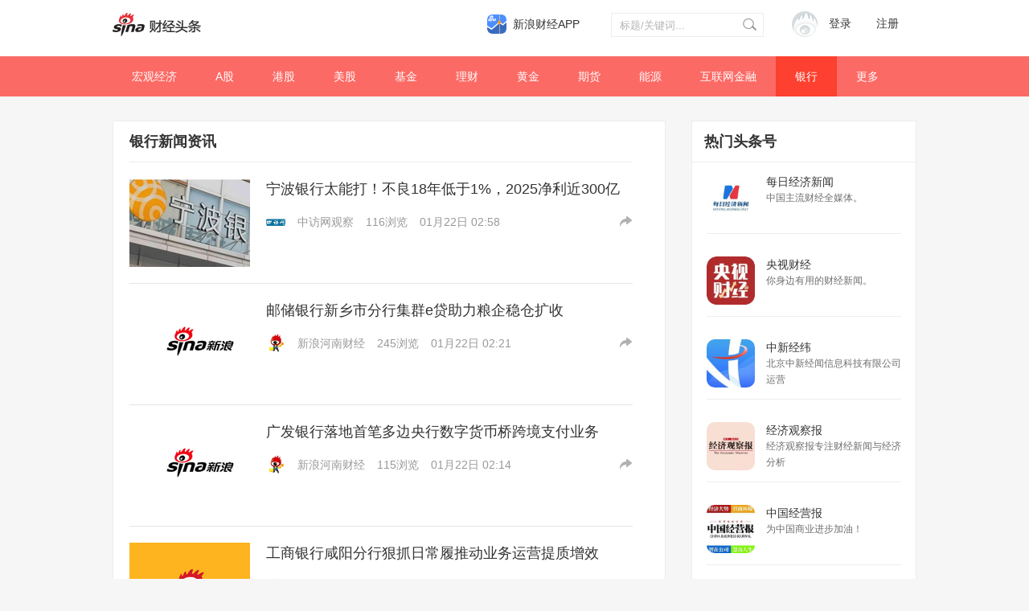

--- FILE ---
content_type: text/html; charset=UTF-8
request_url: https://t.cj.sina.com.cn/k/article/column_article/10
body_size: 26491
content:

<!DOCTYPE html>
<html>
<head>
    <meta charset="UTF-8">
    
<title>银行最新新闻资讯_财经头条_新浪财经</title>
<meta content="always" name="referrer">
<meta name="keywords" content="财经头条,财经新闻,投资价值" />
<meta name="description" content="新浪财经头条为您提供银行最新新闻资讯,银行领域热门头条号,第一时间了解银行最新消息。" />

    
    <meta name="description" content="财经头条-为您发掘海量信息中的投资价值">
    
    
<link rel="stylesheet" type="text/css" href="//i.sso.sina.com.cn/css/userpanel/v1/top_account_v2.css">
<link rel="stylesheet" type="text/css" href="//n.sinaimg.cn/finance/pc/cj/kandian/css/column.app.part1.css?v=11.45">

    
<script>
    var baseUrl = "//t.cj.sina.com.cn/k/api"
    var baseHost = "t.cj.sina.com.cn";
</script>

</head>
<body>

<!-- 通栏 start -->
<script type="text/javascript">
    var SINA_TEXT_PAGE_INFO = {
        entry: 'account',
        channel: 'cj',
        newsid: 'comos-fxsqxxu4646541',
        encoding: 'utf-8',
        // 是否隐藏评论入口
        hideComment: false,
        // 是否隐藏评论列表(0,1)
        hideCommentList: 0,
        // 微博分享后面的@用户uid
        uid: '5902314049', //财经
        // 文章docid，用来检测是否已收藏
        docID: 'http://doc.sina.cn/?id=comos:fxsqxxu4646541',
        pagepubtime: '2016-05-30',
        difDay: 180,
        ADIDs: ["PublicRelation1", "PublicRelation2", "PublicRelation3", "PublicRelation4", "PublicRelation5", "PublicRelation6", "PublicRelation7", "PublicRelation8", "PublicRelation9", "PublicRelation10", "PublicRelation11", "PublicRelation12", "PublicRelation14", "PublicRelation16"],
        // 底部微博推荐，如果没有，不填即可
        weiboGroupID: 35
    };
    var sort_id='10';
</script>


<!--header start -->
<div class="m-header-part-w">
    <div class="m-header-part clearfix">
        <a class="m-logo" href="//t.cj.sina.com.cn" title="财经头条" alt="财经头条"></a>
        <!-- 登陆&注册 -->
        <div class="m-login">
            <div id="SI_User" class="TAP14">
                <div class="ac-rgst">
                    <a href="//login.sina.com.cn/signup/signup?entry=news" class="msg-link" target="_blank">注册</a>
                </div>
                <div class="ac-login">
                    <div class="ac-login-cnt">
                        <a href="#" class="">
                        <span class="thumb">
                        <img src="//i.sso.sina.com.cn/images/login/thumb_default.png">
                    </span>
                            <span class="log-links">登录</span>
                        </a>
                    </div>
                </div>
            </div>
        </div>
        <!-- 登陆&注册 end-->
        <!-- search start-->
        <div class="m-search">
            <form class="m-search-clomn" action="//t.cj.sina.com.cn/article/search" method="post">
                <select size="1" name="type" id="searchType">
                    <option value="news">新闻</option>
                    <option value="author">头条号</option>
                </select>
                <div class="search-trigger">
                    <input type="text" name="keywords" value="" class="search-ipt" placeholder="标题/关键词...">
                    <input type="submit" class="btn-search">
                </div>
            </form>
        </div>
        <!-- search end-->
        <a class="hdlink3" href="https://finance.sina.com.cn/mobile/comfinanceweb.shtml" suda-uatrack="key=index_finapp&amp;value=up" data-sudaclick="sf_cjapp_nav_p" target="_blank">新浪财经APP</a>
    </div>
</div>
<!--header end -->

<!--nav start -->
<div class="m-nav-part-w">
    <div class="m-nav-part">
        <ul>
                        <li class="m-nav-box  "><a class="u-nav-item" href="//t.cj.sina.com.cn/k/article/column_article/2">宏观经济</a></li>
                        <li class="m-nav-box  "><a class="u-nav-item" href="//t.cj.sina.com.cn/k/article/column_article/3">A股</a></li>
                        <li class="m-nav-box  "><a class="u-nav-item" href="//t.cj.sina.com.cn/k/article/column_article/4">港股</a></li>
                        <li class="m-nav-box  "><a class="u-nav-item" href="//t.cj.sina.com.cn/k/article/column_article/5">美股</a></li>
                        <li class="m-nav-box  "><a class="u-nav-item" href="//t.cj.sina.com.cn/k/article/column_article/6">基金</a></li>
                        <li class="m-nav-box  "><a class="u-nav-item" href="//t.cj.sina.com.cn/k/article/column_article/11">理财</a></li>
                        <li class="m-nav-box  "><a class="u-nav-item" href="//t.cj.sina.com.cn/k/article/column_article/9">黄金</a></li>
                        <li class="m-nav-box  "><a class="u-nav-item" href="//t.cj.sina.com.cn/k/article/column_article/7">期货</a></li>
                        <li class="m-nav-box  "><a class="u-nav-item" href="//t.cj.sina.com.cn/k/article/column_article/12">能源</a></li>
                        <li class="m-nav-box  "><a class="u-nav-item" href="//t.cj.sina.com.cn/k/article/column_article/13">互联网金融</a></li>
                        <li class="m-nav-box  on"><a class="u-nav-item" href="//t.cj.sina.com.cn/k/article/column_article/10">银行</a></li>
                        <li class="m-nav-box m-nav-others-item">
                <a class="u-nav-item" href="javascript:;">更多</a>
                <div id="more_nav" class="m-nav-others">
                                        <div class="m-nav-others-row">
                                                <a href="//t.cj.sina.com.cn/k/article/column_article/14">房地产</a>
                                                <a href="//t.cj.sina.com.cn/k/article/column_article/8">外汇</a>
                                                <a href="//t.cj.sina.com.cn/k/article/column_article/15">管理</a>
                                                <a href="//t.cj.sina.com.cn/k/article/column_article/16">消费</a>
                                                <a href="//t.cj.sina.com.cn/k/article/column_article/18">科技</a>
                                                <a href="//t.cj.sina.com.cn/k/article/column_article/19">互联网</a>
                                                <a href="//t.cj.sina.com.cn/k/article/column_article/21">手机</a>
                                            </div>
                                        <div class="m-nav-others-row">
                                                <a href="//t.cj.sina.com.cn/k/article/column_article/27">保险</a>
                                                <a href="//t.cj.sina.com.cn/k/article/column_article/22">数码</a>
                                                <a href="//t.cj.sina.com.cn/k/article/column_article/23">科普</a>
                                                <a href="//t.cj.sina.com.cn/k/article/column_article/24">创业</a>
                                                <a href="//t.cj.sina.com.cn/k/article/column_article/26">新三板</a>
                                                <a href="//t.cj.sina.com.cn/k/article/column_article/29">其他</a>
                                            </div>
                    
                </div>
            </li>
        </ul>
    </div>
</div>
<!--nav end -->
<div class="columnbg">
    <!--seo优化部分 start-->
    <div style="display: none;">
        <ul>
                        <li><a href="//cj.sina.com.cn/articles/view/6881143839/19a25ec1f00101kvp4?finpagefr=p_103" target="_blank">宁波银行太能打！不良18年低于1%，2025净利近300亿</a></li>
                        <li><a href="//cj.sina.com.cn/articles/view/1641145823/61d1e5df001016zqg?finpagefr=p_103" target="_blank">邮储银行新乡市分行集群e贷助力粮企稳仓扩收</a></li>
                        <li><a href="//cj.sina.com.cn/articles/view/1641145823/61d1e5df001016zqc?finpagefr=p_103" target="_blank">广发银行落地首笔多边央行数字货币桥跨境支付业务</a></li>
                        <li><a href="//cj.sina.com.cn/articles/view/3281998402/c39f52420010237g2?finpagefr=p_103" target="_blank">工商银行咸阳分行狠抓日常履推动业务运营提质增效</a></li>
                        <li><a href="//cj.sina.com.cn/articles/view/8011184054/1dd80f7b600101ef4a?finpagefr=p_103" target="_blank">银行业现“冰火两重天”：一边减资瘦身，一边增资扩容</a></li>
                        <li><a href="//cj.sina.com.cn/articles/view/3281998402/c39f52420010237g0?finpagefr=p_103" target="_blank">工商银行咸阳分行精密织网筑牢公司金融领域风险防线</a></li>
                        <li><a href="//cj.sina.com.cn/articles/view/6509878042/18404db1a00101kvkg?finpagefr=p_103" target="_blank">光大银行多措并举加大个人消费信贷投放，助力提振消费</a></li>
                        <li><a href="//cj.sina.com.cn/articles/view/6492826440/18300ab4800101iz9y?finpagefr=p_103" target="_blank">湖北消费金融股份公司增资至23.1亿，增幅约70%</a></li>
                        <li><a href="//cj.sina.com.cn/articles/view/6509878042/18404db1a00101kvka?finpagefr=p_103" target="_blank">中国光大银行已为小微协调机制“推荐清单”内企业授信超1400亿元</a></li>
                        <li><a href="//cj.sina.com.cn/articles/view/1677580977/63fddab100101n494?finpagefr=p_103" target="_blank">年化36%高息、捆绑会员费、暴力催收，桔子数科助贷合规何在？</a></li>
                        <li><a href="//cj.sina.com.cn/articles/view/3302243581/c4d43cfd001017gci?finpagefr=p_103" target="_blank">王牌部门换帅：招行银行打响保卫战​</a></li>
                        <li><a href="//cj.sina.com.cn/articles/view/5191193437/1356b535d00101i7fa?finpagefr=p_103" target="_blank">为什么企业开承兑汇票老被卡额度？真相就这3点！</a></li>
                        <li><a href="//cj.sina.com.cn/articles/view/6633770190/18b674cce00101gs3g?finpagefr=p_103" target="_blank">营收净利双增长8%，上市城商行首家“王炸”成绩单</a></li>
                        <li><a href="//cj.sina.com.cn/articles/view/5289488345/13b472fd9001018bq0?finpagefr=p_103" target="_blank">数字科技赋能供应链金融 天星数科助力中小微企业攻克融资难题</a></li>
                        <li><a href="//cj.sina.com.cn/articles/view/6213020380/172532adc00101nf4w?finpagefr=p_103" target="_blank">五洲小贷减资1.2亿元：旗下3个贷款app 牵出两家小贷公司30个产品</a></li>
                        <li><a href="//cj.sina.com.cn/articles/view/7491124982/1be817ef600101cwti?finpagefr=p_103" target="_blank">邮储银行选举芦苇为执行董事</a></li>
                        <li><a href="//cj.sina.com.cn/articles/view/1655754620/62b0cf7c00101i2s2?finpagefr=p_103" target="_blank">六大行董事长薪酬在90万元级别，“宇宙行”董事长薪酬最低</a></li>
                        <li><a href="//cj.sina.com.cn/articles/view/2116828502/7e2c3d5600101axx0?finpagefr=p_103" target="_blank">47岁梁衍波即将执掌帅印，“五千亿级”青岛农商银行要翻盘?</a></li>
                        <li><a href="//cj.sina.com.cn/articles/view/6380817686/17c538d1600101ej70?finpagefr=p_103" target="_blank">头部城商行迎新任掌舵人，近5万亿资产规模增长背后几大“暗礁”待解</a></li>
                        <li><a href="//cj.sina.com.cn/articles/view/7072825535/1a592c0bf00101b2y2?finpagefr=p_103" target="_blank">赋能教育公平，践行金融责任，个人留学贷款业务的创新实践</a></li>
                    </ul>
    </div>

    <!--seo优化部分 end -->
    <!-- 主体部分 start-->
    <div class="xb-wrap clearfix">
        <div class="xb-article-wrap">
            <!-- 面包屑 -->

            <!-- 面包屑 end-->
            <h1 class="u-article-title">银行新闻资讯</h1>
            <!-- 作者历史文章 start -->
            <div class="xb-article clearfix" id="xb-article"></div>
            <div class="xb-art-loading"></div>

            <!-- 作者历史文章 end -->
            <!-- 分页 -->
            <div class="pages-demo" id="pages-demo"></div>
            <!-- 分页end -->
        </div>
        <!-- 热门头条号 start -->
        <div class="xb-hot-column" id="xb-hot-column">
            <h2 class="u-article-title">热门头条号</h2>

            <ul class="m-hot-blk">
                                <li class="clearfix">
                    <a class="m-hot-box1" href="//t.cj.sina.com.cn/k/article/author_article/1649173367" target="_blank"><img src="//n.sinaimg.cn/sinakd10200/360/w180h180/20221208/c269-c27476032cb2d1797dbd97426d0a985b.jpg"></a>
                    <div class="m-hot-box2">
                        <h3 class="m-hot-title"><a href="//t.cj.sina.com.cn/k/article/author_article/1649173367" target="_blank">每日经济新闻</a></h3>
                        <p class="m-hot-des"><a href="//t.cj.sina.com.cn/k/article/author_article/1649173367" target="_blank">中国主流财经全媒体。</a></p>
                    </div>
                </li>
                                <li class="clearfix">
                    <a class="m-hot-box1" href="//t.cj.sina.com.cn/k/article/author_article/2258727970" target="_blank"><img src="//n.sinaimg.cn/sinakd10200/360/w180h180/20221208/4b40-6471b80223bde013357a74f206a8d541.jpg"></a>
                    <div class="m-hot-box2">
                        <h3 class="m-hot-title"><a href="//t.cj.sina.com.cn/k/article/author_article/2258727970" target="_blank">央视财经</a></h3>
                        <p class="m-hot-des"><a href="//t.cj.sina.com.cn/k/article/author_article/2258727970" target="_blank">你身边有用的财经新闻。</a></p>
                    </div>
                </li>
                                <li class="clearfix">
                    <a class="m-hot-box1" href="//t.cj.sina.com.cn/k/article/author_article/5993531560" target="_blank"><img src="//n.sinaimg.cn/sinakd10200/360/w180h180/20221208/0e2e-53ef1eb86b680bc2b3e442aeb8fcf502.jpg"></a>
                    <div class="m-hot-box2">
                        <h3 class="m-hot-title"><a href="//t.cj.sina.com.cn/k/article/author_article/5993531560" target="_blank">中新经纬</a></h3>
                        <p class="m-hot-des"><a href="//t.cj.sina.com.cn/k/article/author_article/5993531560" target="_blank">北京中新经闻信息科技有限公司运营</a></p>
                    </div>
                </li>
                                <li class="clearfix">
                    <a class="m-hot-box1" href="//t.cj.sina.com.cn/k/article/author_article/1641561812" target="_blank"><img src="//n.sinaimg.cn/sinakd10200/360/w180h180/20221208/aa0f-29e1016f275957e2cf5713916ba4263d.jpg"></a>
                    <div class="m-hot-box2">
                        <h3 class="m-hot-title"><a href="//t.cj.sina.com.cn/k/article/author_article/1641561812" target="_blank">经济观察报</a></h3>
                        <p class="m-hot-des"><a href="//t.cj.sina.com.cn/k/article/author_article/1641561812" target="_blank">经济观察报专注财经新闻与经济分析</a></p>
                    </div>
                </li>
                                <li class="clearfix">
                    <a class="m-hot-box1" href="//t.cj.sina.com.cn/k/article/author_article/1650111241" target="_blank"><img src="//n.sinaimg.cn/sinakd10200/360/w180h180/20221208/deea-812e1d747e18dfe8579d01eabaaa78d2.jpg"></a>
                    <div class="m-hot-box2">
                        <h3 class="m-hot-title"><a href="//t.cj.sina.com.cn/k/article/author_article/1650111241" target="_blank">中国经营报</a></h3>
                        <p class="m-hot-des"><a href="//t.cj.sina.com.cn/k/article/author_article/1650111241" target="_blank">为中国商业进步加油！</a></p>
                    </div>
                </li>
                                <li class="clearfix">
                    <a class="m-hot-box1" href="//t.cj.sina.com.cn/k/article/author_article/6219520342" target="_blank"><img src="//n.sinaimg.cn/sinakd10202/360/w180h180/20201208/8c2b-keyancw9500850.jpg"></a>
                    <div class="m-hot-box2">
                        <h3 class="m-hot-title"><a href="//t.cj.sina.com.cn/k/article/author_article/6219520342" target="_blank">AI财经</a></h3>
                        <p class="m-hot-des"><a href="//t.cj.sina.com.cn/k/article/author_article/6219520342" target="_blank">来自《财经天下》周刊的商业报道</a></p>
                    </div>
                </li>
                                <li class="clearfix">
                    <a class="m-hot-box1" href="//t.cj.sina.com.cn/k/article/author_article/2366004917" target="_blank"><img src="//n.sinaimg.cn/sinacn/w2048h2048/20171211/0ed2-fypnsip6808627.jpg"></a>
                    <div class="m-hot-box2">
                        <h3 class="m-hot-title"><a href="//t.cj.sina.com.cn/k/article/author_article/2366004917" target="_blank">直面传媒</a></h3>
                        <p class="m-hot-des"><a href="//t.cj.sina.com.cn/k/article/author_article/2366004917" target="_blank">传递价值资讯，撰写独家企业与市场分析。</a></p>
                    </div>
                </li>
                                <li class="clearfix">
                    <a class="m-hot-box1" href="//t.cj.sina.com.cn/k/article/author_article/3182600947" target="_blank"><img src="//n.sinaimg.cn/sinakd10200/360/w180h180/20201208/9477-keyancw9294934.jpg"></a>
                    <div class="m-hot-box2">
                        <h3 class="m-hot-title"><a href="//t.cj.sina.com.cn/k/article/author_article/3182600947" target="_blank">面包财经</a></h3>
                        <p class="m-hot-des"><a href="//t.cj.sina.com.cn/k/article/author_article/3182600947" target="_blank">原创</a></p>
                    </div>
                </li>
                                <li class="clearfix">
                    <a class="m-hot-box1" href="//t.cj.sina.com.cn/k/article/author_article/5066034568" target="_blank"><img src="//n.sinaimg.cn/sinakd10200/360/w180h180/20201208/dbcd-keyancw9298520.jpg"></a>
                    <div class="m-hot-box2">
                        <h3 class="m-hot-title"><a href="//t.cj.sina.com.cn/k/article/author_article/5066034568" target="_blank">野马财经</a></h3>
                        <p class="m-hot-des"><a href="//t.cj.sina.com.cn/k/article/author_article/5066034568" target="_blank">专注于金融创新报道的新媒体</a></p>
                    </div>
                </li>
                                <li class="clearfix">
                    <a class="m-hot-box1" href="//t.cj.sina.com.cn/k/article/author_article/1030341137" target="_blank"><img src="//n.sinaimg.cn/sinakd10200/360/w180h180/20241130/7145-1530c1e63fa5d1009794d44944ab171f.jpg"></a>
                    <div class="m-hot-box2">
                        <h3 class="m-hot-title"><a href="//t.cj.sina.com.cn/k/article/author_article/1030341137" target="_blank">市值风云App</a></h3>
                        <p class="m-hot-des"><a href="//t.cj.sina.com.cn/k/article/author_article/1030341137" target="_blank">注册制炒股就用市值风云APP</a></p>
                    </div>
                </li>
                                <li class="clearfix">
                    <a class="m-hot-box1" href="//t.cj.sina.com.cn/k/article/author_article/5698919767" target="_blank"><img src="//n.sinaimg.cn/sinacn10203/360/w180h180/20191010/2d7d-ifrwayx3331612.jpg"></a>
                    <div class="m-hot-box2">
                        <h3 class="m-hot-title"><a href="//t.cj.sina.com.cn/k/article/author_article/5698919767" target="_blank">功夫财经</a></h3>
                        <p class="m-hot-des"><a href="//t.cj.sina.com.cn/k/article/author_article/5698919767" target="_blank">功夫财经，国民财商提升者。</a></p>
                    </div>
                </li>
                                <li class="clearfix">
                    <a class="m-hot-box1" href="//t.cj.sina.com.cn/k/article/author_article/1738421583" target="_blank"><img src="//n.sinaimg.cn/sinacn10208/360/w180h180/20191010/cf79-ifrwayx3685306.jpg"></a>
                    <div class="m-hot-box2">
                        <h3 class="m-hot-title"><a href="//t.cj.sina.com.cn/k/article/author_article/1738421583" target="_blank">杠杆游戏</a></h3>
                        <p class="m-hot-des"><a href="//t.cj.sina.com.cn/k/article/author_article/1738421583" target="_blank">用数据读懂经济中的杠杆和泡沫</a></p>
                    </div>
                </li>
                                <li class="clearfix">
                    <a class="m-hot-box1" href="//t.cj.sina.com.cn/k/article/author_article/3876353431" target="_blank"><img src="//n.sinaimg.cn/sinakd10200/360/w180h180/20201208/364c-keyancw9357506.jpg"></a>
                    <div class="m-hot-box2">
                        <h3 class="m-hot-title"><a href="//t.cj.sina.com.cn/k/article/author_article/3876353431" target="_blank">智谷趋势</a></h3>
                        <p class="m-hot-des"><a href="//t.cj.sina.com.cn/k/article/author_article/3876353431" target="_blank">智谷趋势是中国第一个对影响经济的高层政治行为进行系统观测与预测的机构，由来自杰出媒体、一流网络和著名</a></p>
                    </div>
                </li>
                                <li class="clearfix">
                    <a class="m-hot-box1" href="//t.cj.sina.com.cn/k/article/author_article/5597884738" target="_blank"><img src="//n.sinaimg.cn/sinakd10200/360/w180h180/20240925/4ee6-788a3ffe14e024c7e04c1376c4697fbd.jpg"></a>
                    <div class="m-hot-box2">
                        <h3 class="m-hot-title"><a href="//t.cj.sina.com.cn/k/article/author_article/5597884738" target="_blank">证券时报e公司</a></h3>
                        <p class="m-hot-des"><a href="//t.cj.sina.com.cn/k/article/author_article/5597884738" target="_blank">运营主体是深圳证券时报社有限公司</a></p>
                    </div>
                </li>
                                <li class="clearfix">
                    <a class="m-hot-box1" href="//t.cj.sina.com.cn/k/article/author_article/5115326071" target="_blank"><img src="//n.sinaimg.cn/sinacn10215/360/w180h180/20200226/6a7b-ipzreiw3431918.jpg"></a>
                    <div class="m-hot-box2">
                        <h3 class="m-hot-title"><a href="//t.cj.sina.com.cn/k/article/author_article/5115326071" target="_blank">格隆汇APP</a></h3>
                        <p class="m-hot-des"><a href="//t.cj.sina.com.cn/k/article/author_article/5115326071" target="_blank">中国领先的全球投资研究平台</a></p>
                    </div>
                </li>
                                <li class="clearfix">
                    <a class="m-hot-box1" href="//t.cj.sina.com.cn/k/article/author_article/5934051182" target="_blank"><img src="//n.sinaimg.cn/sinacn/w300h300/20171211/8715-fypnsip6641833.jpg"></a>
                    <div class="m-hot-box2">
                        <h3 class="m-hot-title"><a href="//t.cj.sina.com.cn/k/article/author_article/5934051182" target="_blank">一本财经</a></h3>
                        <p class="m-hot-des"><a href="//t.cj.sina.com.cn/k/article/author_article/5934051182" target="_blank">金融科技第一深度新媒体。专注金融科技领域调查、深度、原创、独家报道，以及商业案例解析。</a></p>
                    </div>
                </li>
                            </ul>
        </div>
        <!-- 热门头条号 end -->

    </div>
    <!-- 主体部分 end-->
    <div class="footer">
    <div class="footer-top clearfix">
        <a href="//t.cj.sina.com.cn/intro/about" target="_blank">关于头条</a><span class="xb-blank">|</span>
        <a href="//t.cj.sina.com.cn/intro/attend" target="_blank">如何入驻</a><span class="xb-blank">|</span>
        <a href="//t.cj.sina.com.cn/intro/article" target="_blank">发稿平台</a><span class="xb-blank">|</span>
        <a href="//t.cj.sina.com.cn/intro/award" target="_blank">奖励机制</a><span class="xb-blank">|</span>
        <a href="//corp.sina.com.cn/chn/copyright.html" target="_blank">版权声明</a>
    </div>
    <div class="footer-bottom">
        <a href="//t.cj.sina.com.cn/notice/detail/63" target="_blank">用户协议</a> |
        <a href="//t.cj.sina.com.cn/intro/about" target="_blank">帮助中心</a> © 1996-2019 SINA Corporation, All Rights Reserved
    </div>
</div>
</div>


<!--百度seo 开始-->
<script>
    (function(){
        var bp = document.createElement('script');
        var curProtocol = window.location.protocol.split(':')[0];
        if (curProtocol === 'https'){
            bp.src = 'https://zz.bdstatic.com/linksubmit/push.js';
        }
        else{
            bp.src = 'http://push.zhanzhang.baidu.com/push.js';
        }
        var s = document.getElementsByTagName("script")[0];
        s.parentNode.insertBefore(bp, s);
    })();
</script>
<!--百度seo 结束--><script src="//news.sina.com.cn/268/2015/0112/jquery.newest.js" charset="utf-8"></script>
<script src="//news.sina.com.cn/sso/user_panel_new_version.js" charset="utf-8"></script>
<script src="//tech.sina.com.cn/js/717/20140827/index2014/top.js"></script>
<script>
    __SinaTopBar__.user.init(document.getElementById('SI_User'), {
        entry: SINA_TEXT_PAGE_INFO.entry,
        login_success: function() {
            $("#sina15-top-bar-wrap-astro").removeClass('logout-nav');
        },
        logout_success: function() {
            $("#sina15-top-bar-wrap-astro").addClass('logout-nav');
        },
        getWeiboInfo: function(info) {}
    });
</script>
<script src="//n.sinaimg.cn/finance/pc/cj/kandian/js/share.js?v=11.81"></script>
<script src="//n.sinaimg.cn/finance/pc/cj/kandian/js/pages.js?v=11.81"></script>
<script src="//n.sinaimg.cn/finance/pc/cj/kandian/js/xb-column-lists.js?v=11.81"></script>

<!-- SUDA_CODE_START DAGGER --> 
<script type="text/javascript" src="//www.sinaimg.cn/unipro/pub/suda_s_v851c.js"></script>
<noScript> 
<div style='position:absolute;top:0;left:0;width:0;height:0;visibility:hidden'><img width=0 height=0 src='//beacon.sina.com.cn/a.gif?noScript' border='0' alt='' /></div> 
</noScript> 
<!-- SUDA_CODE_END DAGGER -->
</body>
</html>


--- FILE ---
content_type: text/css
request_url: https://n.sinaimg.cn/finance/pc/cj/kandian/css/column.app.part1.css?v=11.45
body_size: 8906
content:
*{padding:0;margin:0}ul,li{list-style:none}fieldset,img{border:0}body{background:#f6f6f6}body,button,input,select,textarea{font:12px/1.5 "Microsoft Yahei",\5FAE\8F6F\96C5\9ED1,"SimHei",tahoma,arial,"Hiragino Sans GB",\5b8b\4f53}input,select,textarea{font-size:100%}textarea{resize:none}table{border-collapse:collapse;border-spacing:0}button{cursor:pointer}em{font-style:normal}h1,h2,h3,h4,h5,h6{font-size:100%;font-weight:500}a{text-decoration:none}a:focus{outline:0}img,li{vertical-align:top}th{text-align:inherit}iframe{display:block}textarea:focus,input[type="text"]:focus,input[type="password"]:focus{border-color:rgba(242,145,73,0.8) !important;box-shadow:0 1px 1px rgba(0,0,0,0.075) inset,0 0 8px rgba(242,145,73,0.6);outline:0 none}a:hover,a:active,a:focus{text-decoration:none;-webkit-transition:color .3s ease;transition:color .3s ease}.clearfix{clear:both}.clearfix:after{content:"\0020";display:block;height:0;clear:both}.clearfix{zoom:1}.clearit{clear:both;height:0;font-size:0;overflow:hidden}.fn-text-overflow{overflow:hidden;text-overflow:ellipsis;white-space:nowrap}.fl{float:left}.fr{float:right}.m-header-part-w{margin:0 auto;width:100%;background:#fff}.m-header-part-w .m-header-part{margin:0 auto;width:1000px;padding-bottom:10px;height:60px}.m-header-part-w .m-logo{float:left;width:110px;height:60px;background:url('//n.sinaimg.cn/finance/pc/cj/kandian/img/index-pic01.png') no-repeat center center}.m-header-part-w .m-login{float:right;max-width:160px}.m-header-part-w .hdlink3{background-image:url(//n.sinaimg.cn/finance/pc/cj/kandian/img/index-pic15.png);background-image:-webkit-image-set(url(//n.sinaimg.cn/finance/pc/cj/kandian/img/index-pic15.png) 1x,url(//n.sinaimg.cn/finance/app2018/images/finance_logo2x.png) 2x);background-repeat:no-repeat;background-position:0 50%;background-size:24px 24px;cursor:pointer;display:inline;float:left;height:60px;line-height:60px;padding-left:32px;width:112px;margin-left:5px;float:right;color:#333;font-size:14px}#SI_User{margin-top:8px;width:auto !important}.m-search{position:relative;float:right;margin-right:30px}.search-trigger{float:left;margin:16px 0 0 10px;width:188px;height:28px;border:1px solid #ededed;overflow:hidden}.search-trigger .search-ipt{float:left;display:inline-block;margin:4px 0;width:117px;height:20px;padding:0 10px;background-color:#fff;color:#333;font-size:13px;border:0;outline:0}.search-trigger .search-ipt:-moz-placeholder{color:#b4b4b4;opacity:1}.search-trigger .search-ipt::-moz-placeholder{color:#b4b4b4;opacity:1}.search-trigger .search-ipt:-ms-input-placeholder{color:#b4b4b4;opacity:1}.search-trigger .search-ipt::-webkit-input-placeholder{color:#b4b4b4;opacity:1}.search-trigger .btn-search{float:right;display:inline-block;width:34px;height:26px;vertical-align:top;text-indent:-9999px;background:url('//n.sinaimg.cn/finance/pc/cj/kandian/img/index-pic02.png') no-repeat center center;border:0;outline:0}.search-trigger .search-ipt[type="text"]:focus{outline:0;border:0 none;box-shadow:none}.search-trigger .search-trigger-on{border:1px solid #5497ff}.search-trigger .search-trigger-on .btn-search{border-left:1px solid #5497ff}#searchType{display:none;float:left;margin-top:22px;border:0 none;width:70px}.selectView{display:none;position:absolute;width:80px;text-align:left;cursor:default}.selectView .ds_cont{background:#fff;height:18px;line-height:18px}.selectView .ds_title{float:left;padding-left:3px;font-size:14px;color:#333}.selectView .ds_button{float:right;width:14px;height:14px;margin:2px 2px 0 0;display:inline;background:url('//n.sinaimg.cn/finance/pc/cj/kandian/img/index-pic14.png') no-repeat center center}.selectView .ds_list{position:absolute;top:19px;left:0;background:#fff;width:100%}.selectView .ds_list p{line-height:16px;margin:1px;color:#000;padding-left:2px;background:#fff}.selectView .ds_list p.selected{background:#335ea8;color:#fff}.m-nav-part-w{margin:0 auto;width:100%;height:50px;line-height:50px;background:#fc6a65}.m-nav-part-w .m-nav-part{margin:0 auto;width:1000px}.m-nav-part-w .m-nav-part .m-nav-box{position:relative;zoom:1;float:left;font-size:14px;color:#fff}.m-nav-part-w .m-nav-part .m-nav-box .u-nav-item{display:block;padding:0 24px;color:#fff}.m-nav-part-w .m-nav-part .m-nav-box:hover{background:#fd402f}.m-nav-part-w .m-nav-part li.on{background:#fd402f}.m-nav-part-w .m-nav-part .m-nav-others{padding:0 30px;border:1px solid #e7e7e7;width:420px;box-shadow:0 0 1px #e7e7e7;background:#fff;overflow:hidden;zoom:1;position:absolute;top:50px;right:0;z-index:999;display:none}.m-nav-part-w .m-nav-part .m-nav-others-row{border-bottom:1px dashed #e7e7e7;text-align:left}.m-nav-part-w .m-nav-part .m-nav-others-row a{padding:0 9px;height:50px;line-height:50px;font-size:14px;color:#666}.m-nav-part-w .m-nav-part .m-nav-others-row a:hover{color:#fd402f}.footer{margin-top:80px;padding-bottom:10px;text-align:center;background:#fff;color:#d5d5d5;font-style:normal}.footer .xb-blank{margin:0 25px;color:#c2c2c2}.footer a,.footer a:hover,.footer a:visited{font-size:14px;color:#666}.footer p{margin-top:10px;font-size:12px;color:#666}.footer .footer-top{border-bottom:1px solid #ededed;height:64px;line-height:64px}.footer .footer-top a{color:#333;font-size:14px}.footer .footer-bottom{height:74px;line-height:74px;color:#666}.footer .footer-bottom a{color:#666}.pages-demo{margin:33px 0}.pages-w{height:32px;line-height:30px;font-size:12px;text-align:center}.pages-w span{display:inline-block;*zoom:1;vertical-align:bottom;width:30px;height:30px;line-height:30px;text-align:center;margin-right:5px;background:#f6f5f4;cursor:pointer;color:#333;border:1px solid #e4e4e4;border-radius:2px;-moz-border-radius:2px;-webkit-border-radius:2px}.pages-w span.pages-llt,.pages-w span.pages-lt,.pages-w span.pages-rt,.pages-w span.pages-rrt{background:url('//n.sinaimg.cn/finance/pc/cj/kandian/img/page_icon_red.png') no-repeat center center}.pages-w span.pages-llt{background-position:0 -64px}.pages-w span.pages-llt:hover{background-position:-32px -64px}.pages-w span.pages-lt{background-position:0 0}.pages-w span.pages-lt:hover{background-position:-32px 0}.pages-w span.pages-rt{background-position:0 -32px}.pages-w span.pages-rt:hover{background-position:-32px -32px}.pages-w span.pages-rrt{background-position:0 -96px}.pages-w span.pages-rrt:hover{background-position:-32px -96px}.pages-w span.page-cur{border:1px solid #b8b8b8;background:#fd402f;color:#fff}.pages-w span.page-cur:link,.pages-w span.page-cur:visited,.pages-w span.page-cur:active,.pages-w span.page-cur:hover,.pages-w span.page-cur:focus{color:#444;text-decoration:none}.pages-w .pages-disable{filter:alpha(opacity=50);opacity:.5}.pages-w .pages-disable span{cursor:inherit}.pages-w .pages-disable span:hover{text-decoration:none}.article-item{padding:20px 0;border-bottom:1px solid #e5e5e5}.article-item .m-news-img-box{float:left;display:block;width:150px;height:110px;overflow:hidden}.article-item .m-news-con-right{float:right;width:456px}.article-item .m-news-con-right-noimg{padding-right:10px;width:626px}.article-item .u-article-user-logo{width:24px;height:24px;border-radius:999px}.article-item .title{display:block;line-height:26px;font-size:18px;color:#333}.article-item .title:hover{color:#fd402f}.article-item .single-img{width:150px;height:110px}.article-item .img-wrapper{display:block;margin-top:10px;margin-left:-10px;height:120px}.article-item .multi-img{float:left;margin-left:10px;width:200px;height:120px}.article-item .summary{display:block;margin:10px 0;height:44px;line-height:22px;overflow:hidden;font-size:14px;color:#999;text-align:justify;word-break:break-all;word-wrap:break-word}.article-item .article-footer{margin-top:16px;height:24px;line-height:24px;font-size:14px}.article-item .article-footer-item{vertical-align:top;margin-right:15px;color:#999}.article-item .bdshare-button-style0-16 a,.article-item .bdshare-button-style0-16 .bds_more{float:right;margin-top:3px;width:17px;height:17px;background:url('//n.sinaimg.cn/finance/pc/cj/kandian/img/retrans.png') no-repeat center center}.article-item .bds_more-2{display:block;margin-top:3px;width:17px;height:17px;background:url('//n.sinaimg.cn/finance/pc/cj/kandian/img/retrans.png') no-repeat center center}.article-item .bdsharebuttonbox-2{float:right}.article-item .article-error{text-align:center;padding-top:100px;color:#999;font-size:14px;line-height:6}.columnbg{background:#f6f6f6}.xb-wrap{margin:0 auto;width:1000px;min-height:660px}.xb-article-wrap{float:left;width:626px;margin-top:30px;padding:0 40px 0 20px;border:1px solid #ededed;background:#fff}.xb-hot-column{float:right;margin-top:30px;border:1px solid #ededed;width:278px;background:#fff}.xb-hot-column h2{padding-left:15px}.u-article-title{border-bottom:1px solid #ededed;height:50px;line-height:50px;color:#333;font-size:18px;font-weight:bold}.m-hot-blk{padding:0 18px}.m-hot-blk li{margin-bottom:14px;padding:14px 0;border-bottom:1px solid #ededed}.m-hot-blk .m-hot-box1{float:left;display:block;width:60px;height:60px;overflow:hidden}.m-hot-blk .m-hot-box1 img{width:60px;height:60px;border-radius:10px}.m-hot-blk .m-hot-box2{float:right;width:168px}.m-hot-blk .m-hot-title{line-height:20px;font-size:14px;color:#333;cursor:pointer}.m-hot-blk .m-hot-title a{color:#333}.m-hot-blk .m-hot-title a:active{color:#333}.m-hot-blk .m-hot-title a:hover{text-decoration:none}.m-hot-blk .m-hot-des{line-height:20px;font-size:12px;color:#6e6e6e;text-align:justify;word-wrap:break-word;word-break:break-all}.m-hot-blk .m-hot-des a{color:#6e6e6e}.m-hot-blk .m-hot-des a:active{color:#6e6e6e}.m-hot-blk .m-hot-des a:hover{text-decoration:none}

--- FILE ---
content_type: text/javascript
request_url: https://n.sinaimg.cn/finance/pc/cj/kandian/js/pages.js?v=11.81
body_size: 3173
content:
var Pages=function(t){var e=function(t){for(var e=[],a=0;a<arguments.length;a++){var n=arguments[a];if("string"==typeof n&&(n=document.getElementById(n)),1==arguments.length)return n;e.push(n)}return e},r=function(t,e,a){var n=[];if(null===e&&(e=document),null===a&&(a="*"),"function"==typeof e.getElementsByClassName)return e.getElementsByClassName(t);var s=e.getElementsByTagName(a),o=s.length,r=new RegExp("(^|\\s)"+t+"(\\s|$)");for(i=0,j=0;i<o;i++)r.test(s[i].className)&&(n[j]=s[i],j++);return n},g=function(t,e){for(var a in t=t||{},e)t[a]=e[a];return t},a=function(t){this.conf=this._initConf(t),this.wrap="string"==typeof this.conf.wrap?e(this.conf.wrap):this.conf.wrap,this.status={},this._render(this.conf),this.conf.onPGReady.call(this,this.status)};return a.prototype={_initConf:function(t){return g({wrap:"pages-w",total:12,maxShow:999,onIndex:1,onPGReady:function(t){},onEachPage:function(t){}},t)},_render:function(t){var e=this.status,a=this.wrap;a.innerHTML="";var n,s,o=a.appendChild(document.createElement("DIV")),i=o.appendChild(document.createElement("span")),r=o.appendChild(document.createElement("span"));o.className="pages-w",i.className="pages-lt",r.className="pages-rt",n=o.insertBefore(document.createElement("span"),i),s=o.appendChild(document.createElement("span")),n.className="pages-llt",s.className="pages-rrt";for(var l,c=t.onIndex,h=t.total,u=t.maxShow,p=(l=this._createPagesInfo(c,h,u)).minPageNo;p<=l.maxPageNo;p++){var d=p==c;o.insertBefore(this._creatAPage(p,d),r)}1==h?i.style.display=n.style.display=r.style.display=s.style.display="none":c==h?r.style.display=s.style.display="none":1==c&&(i.style.display=n.style.display="none"),e={from:t.from,onIndex:t.onIndex,total:t.total,maxShow:t.maxShow,enabled:!0},this.status=g(e,l),this._initEvents()},_initEvents:function(){var n=this,t=this.wrap;t.onclick||(t.onclick=function(t){var e=(t=t||window.event).target||t.srcElement;if("SPAN"==e.tagName){switch(e.className){case"pages-lt":n.gotoPage(parseInt(n.status.onIndex)-1);break;case"pages-rt":n.gotoPage(parseInt(n.status.onIndex)+1);break;case"pages-llt":1!=n.status.onIndex&&n.gotoPage(1);break;case"pages-rrt":n.gotoPage(n.status.total);break;case"page-cur":return;case"":var a=parseInt(e.innerHTML);n.gotoPage(a);break;default:throw new Error("Sth wrong in page selecting!")}"/"==window.location.pathname&&($("body,html").animate({scrollTop:520},0),window.SUDA&&SUDA.log())}})},_createPagesInfo:function(t,e,a){var n={minPageNo:1,maxPageNo:a};if(e<a)n={minPageNo:1,maxPageNo:e};else{var s,o,i=parseInt(a/2),r=a-i-1;a<t?o=t-(s=a-Math.min(r,e-t)-1):e<=t+i?o=t-(s=a-(e-t)-1):(a-(s=Math.min(r,t-1))-1,o=t-s),n={minPageNo:o,maxPageNo:o+a-1}}return n},_creatAPage:function(t,e){var a=this.wrap.getElementsByTagName("DIV")[0].appendChild(document.createElement("span"));return e&&(a.className="page-cur"),a.appendChild(document.createTextNode(t.toString())),a},_setArrows:function(t,e){var a=t?"pages-lt":"pages-rt",n=this.wrap,s=r(a,n,"A")[0],o=r(t?"pages-llt":"pages-rrt",n,"A")[0];s.style.display=e?"":"none",o.style.display=e?"":"none"},gotoPage:function(t){if(this.status.enabled&&t!=this.status.onIndex){var e={from:this.status.onIndex,onIndex:t,total:this.conf.total,maxShow:this.conf.maxShow};this._render(e),this.conf.onEachPage(this.status)}},addPages:function(t,e){var a=this.conf;this.status.enabled&&(a.total=this.status.total,a.total+=t,a.onIndex=this.status.onIndex,this._render(a),e&&e.call(this,this.status))},enable:function(t){if("boolean"==typeof t){var e=this.wrap;if(t){if(this.status.enabled)return;this.status.total,this.status.maxShow,this.status.onIndex;e.className=e.className.replace(" pages-disable",""),this._initEvents(),this.status.enabled=!0}else{if(!this.status.enabled)return;e.className+=" pages-disable",e.onclick=null,this.status.enabled=!1}}},destructor:function(){var t=this.wrap;t.onclick=null,t.innerHTML="",this.status=null}},a}();

--- FILE ---
content_type: application/x-javascript
request_url: https://n.sinaimg.cn/finance/pc/cj/kandian/js/xb-column-lists.js?v=11.81
body_size: 3771
content:
!function(){function t(){$("#pages-demo").hide(),u=new Pages({wrap:"pages-demo",total:b,maxShow:5,onIndex:0,onPGReady:function(t){var e=setTimeout(function(t){clearTimeout(e),u.gotoPage(1)},0)},onEachPage:e})}function e(t){u.enable(!1),f.html(""),p.length=0,window.scrollTo(0,0),_.show(),a(t.onIndex,i,n,r)}function a(t,e,a,i){$.ajax({url:baseUrl+"/article/lists_by_column",dataType:"jsonp",data:{sort_id:d,page:t}}).done(function(t){t&&0===t.result.status.code?e(t.result.data):s("UNEXCEPT_DATA")}).fail(a).always(i)}function i(t){i=function(t){var e=t.totalpage-b,a=t.lists;e&&(u.enable(!0),u.addPages(e),b+=e),a.length?(l(a),o(a),h()):s("EMPTY_DATA")},i(t),p.length&&$("#pages-demo").show()}function n(t){s("NETWORK_ERRO")}function r(){_.hide(),1==b?($("#pages-demo").hide(),u.enable(!1)):u.enable(!0)}function s(t){var e;switch(t){case"NETWORK_ERRO":e="\u7f51\u7edc\u5f02\u5e38\uff0c\u8bf7\u5237\u65b0\u91cd\u8bd5";break;case"UNEXCEPT_DATA":e="\u670d\u52a1\u5668\u5f02\u5e38\uff0c\u8bf7\u5237\u65b0\u91cd\u8bd5";break;case"EMPTY_DATA":e="\u6682\u65e0\u6587\u7ae0";break;default:e=""}f.html('<div class="article-error"><img src="//n.sinaimg.cn/finance/caitou/houtai/img/pic15.png"><p>'+e+"</p></div>")}function o(t){var e,a,i,n,r,s=0,o=t.length;for(htmlStr="";o>s;s++)e=t[s],a=e.url.replace("http:","")+"?finpagefr=p_103",i=e.image,n=i.length,htmlStr+='<div class="article-item clearfix">',3>n&&n>0?(htmlStr+='<a class="m-news-img-box" href="'+a+'" target="_blank"><img class="single-img" src="'+c(i[0].replace("http:","https:"),150,110)+'"></a>',r="m-news-con-right"):r="m-news-con-right-noimg",htmlStr+='<div class="'+r+'"><a class="title" href="'+a+'" target="_blank">'+e.title+"</a>",n>=3&&(htmlStr+='<a class="img-wrapper" href="'+a+'" target="_blank"><img class="multi-img img" src="'+c(i[0].replace("http:","https:"),210,120)+'"><img class="multi-img img" src="'+c(i[1].replace("http:","https:"),210,120)+'"><img class="multi-img img" src="'+c(i[2].replace("http:","https:"),210,120)+'"></a>'),htmlStr+='<div class="article-footer"><a class="article-footer-item" href="//cj.sina.com.cn/k/article/author_article/'+e.author_uid+'" target="_blank"> <img class="u-article-user-logo" src="'+e.userlogo+'" /></a><a class="article-footer-item" href="//cj.sina.com.cn/k/article/author_article/'+e.author_uid+'" target="_blank">'+e.username+'</a><span class="article-footer-item">'+e.read_num+'\u6d4f\u89c8</span><span class="article-footer-item">'+g(1e3*e.create_time)+'</span><span class="bdsharebuttonbox-2"><a class="bds_more-2" data-tag="share_'+e.article_id+'"></a></span></div></div></div>';f.html(htmlStr)}function c(t,e,a){var i=0,n="https:"===location.protocol;return n?(i=i>9?0:i,"//z"+i++ +".sinaimg.cn/auto/crop?size="+e+"_"+a+"&img="+encodeURIComponent(t)):"//s.img.mix.sina.com.cn/auto/crop?size="+e+"_"+a+"&img="+encodeURIComponent(t)}function l(t){var e,a,i;if(t)for(e=0,a=t.length;a>e;e++)i=t[e],p.push({tag:"share_"+i.article_id,title:i.title,des:i.summary,link:i.url.replace("http:","https:"),imgUrl:i.image?i.image[0]:""})}function g(t,e){t=+t;var a,i,n,r;return e?(a=Date.now(),i=a-t,0>i?(r=new Date(t),n=m(r.getMonth()+1)+"\u6708"+m(r.getDate())+"\u65e5 "+m(r.getHours())+":"+m(r.getMinutes())):6e4>i?n="\u4e00\u5206\u949f\u5185":36e5>i?n=(i/60/1e3|0)+"\u5206\u949f\u524d":864e5>i?n=(i/60/60/1e3|0)+"\u5c0f\u65f6\u524d":(r=new Date(t),n=m(r.getMonth()+1)+"\u6708"+m(r.getDate())+"\u65e5 "+m(r.getHours())+":"+m(r.getMinutes()))):(r=new Date(t),n=m(r.getMonth()+1)+"\u6708"+m(r.getDate())+"\u65e5 "+m(r.getHours())+":"+m(r.getMinutes())),n}function m(t,e){e=e||2,t+="";var a=t.length;return e>a&&(t=(Math.pow(10,e-a)+"").substring(1)+t),t}function h(){$(".bds_more-2").click(function(t){var e=$(this).data("tag"),a={};$.each(p,function(t,i){e==i.tag&&(a.title=i.title,a.desc=i.desc,a.imgUrl=i.imgUrl,a.link=i.link)});var i=new SHARE_MENU({weibo_config:a,weixin_config:a});i.showMenu()})}$(".search-ipt").focus(function(t){$(".search-trigger").addClass("search-trigger-on")}),$(".search-ipt").blur(function(t){$(".search-trigger").removeClass("search-trigger-on")}),$(".m-hot-blk li:last-child").css("border-bottom","0");var u,d=window.sort_id,p=[],f=$("#xb-article"),_=f.siblings(".xb-art-loading"),b=1;t()}(),$(function(){$(".m-nav-others-item").hover(function(){$("#more_nav").show()},function(){$("#more_nav").hide()})});

--- FILE ---
content_type: application/javascript; charset=UTF-8
request_url: https://t.cj.sina.com.cn/k/api/article/lists_by_column?callback=jQuery111207921163115734644_1769054973362&sort_id=10&page=1&_=1769054973363
body_size: 12372
content:
try{jQuery111207921163115734644_1769054973362({"result":{"status":{"code":0,"msg":"succ"},"timestamp":"Thu Jan 22 12:09:33 +0800 2026","data":{"lists":[{"author_uid":"6881143839","article_id":"19a25ec1f00101kvp4","title":"\u5b81\u6ce2\u94f6\u884c\u592a\u80fd\u6253\uff01\u4e0d\u826f18\u5e74\u4f4e\u4e8e1%\uff0c2025\u51c0\u5229\u8fd1300\u4ebf","read_num":116,"create_time":1769050682,"image":["http:\/\/n.sinaimg.cn\/sinakd20110\/399\/w1280h719\/20260122\/2ef3-518b720fef20807c1c0d375bf04d733e.jpg"],"summary":"","url":"\/\/cj.sina.com.cn\/articles\/view\/6881143839\/19a25ec1f00101kvp4","username":"\u4e2d\u8bbf\u7f51\u89c2\u5bdf","userlogo":"https:\/\/n.sinaimg.cn\/sinakd10202\/360\/w180h180\/20240529\/9aa2-eeaadd06ebf38d7982532582cfc99b45.jpg"},{"author_uid":"1641145823","article_id":"61d1e5df001016zqg","title":"\u90ae\u50a8\u94f6\u884c\u65b0\u4e61\u5e02\u5206\u884c\u96c6\u7fa4e\u8d37\u52a9\u529b\u7cae\u4f01\u7a33\u4ed3\u6269\u6536","read_num":245,"create_time":1769048488,"image":["http:\/\/n.sinaimg.cn\/sinakd20110\/399\/w1280h719\/20251128\/a216-8d250a638a2b7bbfbe8a04ae22b441db.jpg"],"summary":"","url":"\/\/cj.sina.com.cn\/articles\/view\/1641145823\/61d1e5df001016zqg","username":"\u65b0\u6d6a\u6cb3\u5357\u8d22\u7ecf","userlogo":"https:\/\/n.sinaimg.cn\/sinakd10201\/360\/w180h180\/20250812\/343b-5cd8b45bef8ec325466b79901bb380dc.jpg"},{"author_uid":"1641145823","article_id":"61d1e5df001016zqc","title":"\u5e7f\u53d1\u94f6\u884c\u843d\u5730\u9996\u7b14\u591a\u8fb9\u592e\u884c\u6570\u5b57\u8d27\u5e01\u6865\u8de8\u5883\u652f\u4ed8\u4e1a\u52a1","read_num":115,"create_time":1769048090,"image":["http:\/\/n.sinaimg.cn\/sinakd20110\/399\/w1280h719\/20251128\/a216-8d250a638a2b7bbfbe8a04ae22b441db.jpg"],"summary":"","url":"\/\/cj.sina.com.cn\/articles\/view\/1641145823\/61d1e5df001016zqc","username":"\u65b0\u6d6a\u6cb3\u5357\u8d22\u7ecf","userlogo":"https:\/\/n.sinaimg.cn\/sinakd10201\/360\/w180h180\/20250812\/343b-5cd8b45bef8ec325466b79901bb380dc.jpg"},{"author_uid":"3281998402","article_id":"c39f52420010237g2","title":"\u5de5\u5546\u94f6\u884c\u54b8\u9633\u5206\u884c\u72e0\u6293\u65e5\u5e38\u5c65\u63a8\u52a8\u4e1a\u52a1\u8fd0\u8425\u63d0\u8d28\u589e\u6548","read_num":247,"create_time":1769047089,"image":["http:\/\/n.sinaimg.cn\/sinakd20109\/762\/w1000h562\/20241216\/ab87-3f30b88ba355ec93423a37c76f317bbd.jpg"],"summary":"","url":"\/\/cj.sina.com.cn\/articles\/view\/3281998402\/c39f52420010237g2","username":"\u54b8\u9633\u8eab\u8fb9\u4e8b","userlogo":"https:\/\/n.sinaimg.cn\/sinakd10201\/360\/w180h180\/20251211\/7f40-27a51a7e36cd0f13b73d7746a9f6e952.jpg"},{"author_uid":"8011184054","article_id":"1dd80f7b600101ef4a","title":"\u94f6\u884c\u4e1a\u73b0\u201c\u51b0\u706b\u4e24\u91cd\u5929\u201d\uff1a\u4e00\u8fb9\u51cf\u8d44\u7626\u8eab\uff0c\u4e00\u8fb9\u589e\u8d44\u6269\u5bb9","read_num":170,"create_time":1769047013,"image":["http:\/\/n.sinaimg.cn\/sinakd20109\/399\/w1279h720\/20260122\/f9e0-a6e167f2e30d8913cfb52054cf736bae.jpg"],"summary":"","url":"\/\/cj.sina.com.cn\/articles\/view\/8011184054\/1dd80f7b600101ef4a","username":"\u539f\u70b9\u65b0\u8d22\u7ecf","userlogo":"https:\/\/n.sinaimg.cn\/sinakd10209\/360\/w180h180\/20250709\/7c2e-80c07c6287aecb5e0513da2f5736d251.jpg"},{"author_uid":"3281998402","article_id":"c39f52420010237g0","title":"\u5de5\u5546\u94f6\u884c\u54b8\u9633\u5206\u884c\u7cbe\u5bc6\u7ec7\u7f51\u7b51\u7262\u516c\u53f8\u91d1\u878d\u9886\u57df\u98ce\u9669\u9632\u7ebf","read_num":374,"create_time":1769046951,"image":["http:\/\/n.sinaimg.cn\/sinakd20109\/762\/w1000h562\/20241216\/ab87-3f30b88ba355ec93423a37c76f317bbd.jpg"],"summary":"","url":"\/\/cj.sina.com.cn\/articles\/view\/3281998402\/c39f52420010237g0","username":"\u54b8\u9633\u8eab\u8fb9\u4e8b","userlogo":"https:\/\/n.sinaimg.cn\/sinakd10201\/360\/w180h180\/20251211\/7f40-27a51a7e36cd0f13b73d7746a9f6e952.jpg"},{"author_uid":"6509878042","article_id":"18404db1a00101kvkg","title":"\u5149\u5927\u94f6\u884c\u591a\u63aa\u5e76\u4e3e\u52a0\u5927\u4e2a\u4eba\u6d88\u8d39\u4fe1\u8d37\u6295\u653e\uff0c\u52a9\u529b\u63d0\u632f\u6d88\u8d39","read_num":272,"create_time":1769043467,"image":["http:\/\/n.sinaimg.cn\/sinakd20108\/398\/w1280h718\/20260122\/5902-c6fab22e7b0ab9d101df11ea7c52625e.jpg"],"summary":"","url":"\/\/cj.sina.com.cn\/articles\/view\/6509878042\/18404db1a00101kvkg","username":"\u641c\u72d0\u9655\u897f\u5b98\u5fae","userlogo":"https:\/\/n.sinaimg.cn\/sinacn10217\/360\/w180h180\/20191010\/9a5c-ifrwayx6475842.jpg"},{"author_uid":"6492826440","article_id":"18300ab4800101iz9y","title":"\u6e56\u5317\u6d88\u8d39\u91d1\u878d\u80a1\u4efd\u516c\u53f8\u589e\u8d44\u81f323.1\u4ebf\uff0c\u589e\u5e45\u7ea670%","read_num":177,"create_time":1769043456,"image":["http:\/\/n.sinaimg.cn\/sinakd20108\/399\/w1280h719\/20260122\/5d0a-5e02bd591c9c240fea1deac4641ad044.jpg"],"summary":"","url":"\/\/cj.sina.com.cn\/articles\/view\/6492826440\/18300ab4800101iz9y","username":"\u6167\u8bfb\u8d22\u7ecf","userlogo":"https:\/\/n.sinaimg.cn\/sinacn10209\/359\/w180h179\/20191125\/232b-iittafs0335456.jpg"},{"author_uid":"6509878042","article_id":"18404db1a00101kvka","title":"\u4e2d\u56fd\u5149\u5927\u94f6\u884c\u5df2\u4e3a\u5c0f\u5fae\u534f\u8c03\u673a\u5236\u201c\u63a8\u8350\u6e05\u5355\u201d\u5185\u4f01\u4e1a\u6388\u4fe1\u8d851400\u4ebf\u5143","read_num":152,"create_time":1769043240,"image":["http:\/\/n.sinaimg.cn\/sinakd20108\/398\/w1280h718\/20260122\/5902-c6fab22e7b0ab9d101df11ea7c52625e.jpg"],"summary":"","url":"\/\/cj.sina.com.cn\/articles\/view\/6509878042\/18404db1a00101kvka","username":"\u641c\u72d0\u9655\u897f\u5b98\u5fae","userlogo":"https:\/\/n.sinaimg.cn\/sinacn10217\/360\/w180h180\/20191010\/9a5c-ifrwayx6475842.jpg"},{"author_uid":"1677580977","article_id":"63fddab100101n494","title":"\u5e74\u531636%\u9ad8\u606f\u3001\u6346\u7ed1\u4f1a\u5458\u8d39\u3001\u66b4\u529b\u50ac\u6536\uff0c\u6854\u5b50\u6570\u79d1\u52a9\u8d37\u5408\u89c4\u4f55\u5728\uff1f","read_num":144,"create_time":1769040149,"image":["http:\/\/n.sinaimg.cn\/sinakd20108\/399\/w1280h719\/20260122\/81c2-c8aa311736c2173142a2ca50c5a5e1b2.jpg"],"summary":"\u6854\u5b50\u6570\u79d1\u4f5c\u4e3a\u56fd\u5185\u8f83\u65e9\u6d89\u8db3\u4e92\u8054\u7f51\u79d1\u6280\u91d1\u878d\u7684\u4f01\u4e1a\uff0c\u6838\u5fc3\u4e1a\u52a1\u56f4\u7ed5\u52a9\u8d37\u5e73\u53f0\u201c\u6854\u591a\u591a\u201d\u5c55\u5f00\u3002","url":"\/\/cj.sina.com.cn\/articles\/view\/1677580977\/63fddab100101n494","username":"TMTguanchawang","userlogo":"https:\/\/n.sinaimg.cn\/sinakd10200\/358\/w179h179\/20250108\/fc2f-b30637623d260efff0ec35cfe2257d70.jpg"},{"author_uid":"3302243581","article_id":"c4d43cfd001017gci","title":"\u738b\u724c\u90e8\u95e8\u6362\u5e05\uff1a\u62db\u884c\u94f6\u884c\u6253\u54cd\u4fdd\u536b\u6218\u200b","read_num":1787,"create_time":1769039318,"image":["http:\/\/n.sinaimg.cn\/sinakd20107\/398\/w1280h718\/20260122\/d781-cd4f16338466ac8a7658913bb67dc825.jpg"],"summary":"","url":"\/\/cj.sina.com.cn\/articles\/view\/3302243581\/c4d43cfd001017gci","username":"\u725b\u5200\u5546\u4e1a\u8bc4\u8bba_","userlogo":"https:\/\/n.sinaimg.cn\/sinakd10210\/360\/w180h180\/20250319\/6684-a7486c6e366eaf584857d87b691c4a81.jpg"},{"author_uid":"5191193437","article_id":"1356b535d00101i7fa","title":"\u4e3a\u4ec0\u4e48\u4f01\u4e1a\u5f00\u627f\u5151\u6c47\u7968\u8001\u88ab\u5361\u989d\u5ea6\uff1f\u771f\u76f8\u5c31\u8fd93\u70b9\uff01","read_num":72,"create_time":1769034063,"image":["http:\/\/n.sinaimg.cn\/sinakd20106\/398\/w1278h720\/20260122\/1240-7105f28e88a49f10a8c9b9310eede016.jpg"],"summary":"","url":"\/\/cj.sina.com.cn\/articles\/view\/5191193437\/1356b535d00101i7fa","username":"\u5929\u4e0b\u901a\u5546\u8d38","userlogo":"https:\/\/n.sinaimg.cn\/sinacn10206\/360\/w180h180\/20191012\/d039-ifvwfti8054201.jpg"},{"author_uid":"6633770190","article_id":"18b674cce00101gs3g","title":"\u8425\u6536\u51c0\u5229\u53cc\u589e\u957f8%\uff0c\u4e0a\u5e02\u57ce\u5546\u884c\u9996\u5bb6\u201c\u738b\u70b8\u201d\u6210\u7ee9\u5355","read_num":664,"create_time":1768995436,"image":["https:\/\/n.sinaimg.cn\/sinakd10119\/739\/w1080h459\/20241029\/4072-a3fd7af88c20d64da0161f0b66314e87.png"],"summary":"","url":"\/\/cj.sina.com.cn\/articles\/view\/6633770190\/18b674cce00101gs3g","username":"\u770b\u61c2\u7ecf\u6d4e","userlogo":"https:\/\/n.sinaimg.cn\/sinakd10218\/360\/w180h180\/20210419\/eb7f-knvsnuh6220335.jpg"},{"author_uid":"5289488345","article_id":"13b472fd9001018bq0","title":"\u6570\u5b57\u79d1\u6280\u8d4b\u80fd\u4f9b\u5e94\u94fe\u91d1\u878d \u5929\u661f\u6570\u79d1\u52a9\u529b\u4e2d\u5c0f\u5fae\u4f01\u4e1a\u653b\u514b\u878d\u8d44\u96be\u9898","read_num":172,"create_time":1768994426,"image":["http:\/\/n.sinaimg.cn\/sinakd20119\/399\/w1280h719\/20251128\/7a07-0a0728501fa57d5e1f2665d0c451e7e2.jpg"],"summary":"","url":"\/\/cj.sina.com.cn\/articles\/view\/5289488345\/13b472fd9001018bq0","username":"\u6ec7\u4e91\u53d1\u73b0","userlogo":"https:\/\/n.sinaimg.cn\/sinakd10200\/360\/w180h180\/20250111\/1b8a-53e27e8a09da837ba23322e1b6992912.jpg"},{"author_uid":"6213020380","article_id":"172532adc00101nf4w","title":"\u4e94\u6d32\u5c0f\u8d37\u51cf\u8d441.2\u4ebf\u5143\uff1a\u65d7\u4e0b3\u4e2a\u8d37\u6b3eapp \u7275\u51fa\u4e24\u5bb6\u5c0f\u8d37\u516c\u53f830\u4e2a\u4ea7\u54c1","read_num":27,"create_time":1768992123,"image":["http:\/\/n.sinaimg.cn\/sinakd20118\/547\/w981h366\/20260121\/8f51-cb2b1bf3cde62f88f15527f10590c651.jpg"],"summary":"","url":"\/\/cj.sina.com.cn\/articles\/view\/6213020380\/172532adc00101nf4w","username":"\u65b0\u7ecf\u6d4e\u89c2\u5bdf\u56e2_\u65b0\u9510\u8d22\u91d1","userlogo":"https:\/\/n.sinaimg.cn\/sinakd10203\/360\/w180h180\/20211008\/9a84-f41970554e01f024d7801eaaaf87ed7d.jpg"},{"author_uid":"7491124982","article_id":"1be817ef600101cwti","title":"\u90ae\u50a8\u94f6\u884c\u9009\u4e3e\u82a6\u82c7\u4e3a\u6267\u884c\u8463\u4e8b","read_num":168,"create_time":1768991423,"image":["http:\/\/n.sinaimg.cn\/sinakd20118\/399\/w1279h720\/20260121\/bb94-f891ffcbb48a76c5752f70b21c9b3bcb.jpg"],"summary":"","url":"\/\/cj.sina.com.cn\/articles\/view\/7491124982\/1be817ef600101cwti","username":"IPO\u53c2\u8003","userlogo":"https:\/\/n.sinaimg.cn\/sinakd10202\/361\/w180h181\/20230203\/cb7b-3f00d863ee05296d1ba383d3cb1bbb67.jpg"},{"author_uid":"1655754620","article_id":"62b0cf7c00101i2s2","title":"\u516d\u5927\u884c\u8463\u4e8b\u957f\u85aa\u916c\u572890\u4e07\u5143\u7ea7\u522b\uff0c\u201c\u5b87\u5b99\u884c\u201d\u8463\u4e8b\u957f\u85aa\u916c\u6700\u4f4e","read_num":1219,"create_time":1768987507,"image":["http:\/\/n.sinaimg.cn\/sinakd20117\/398\/w1278h720\/20260121\/2cad-91866b61ec6563ad6ff40c9235616adc.jpg"],"summary":"","url":"\/\/cj.sina.com.cn\/articles\/view\/1655754620\/62b0cf7c00101i2s2","username":"\u6316\u8d1d\u7f51","userlogo":"https:\/\/n.sinaimg.cn\/sinakd10202\/360\/w180h180\/20201208\/eb38-keyancw9479027.jpg"},{"author_uid":"2116828502","article_id":"7e2c3d5600101axx0","title":"47\u5c81\u6881\u884d\u6ce2\u5373\u5c06\u6267\u638c\u5e05\u5370\uff0c\u201c\u4e94\u5343\u4ebf\u7ea7\u201d\u9752\u5c9b\u519c\u5546\u94f6\u884c\u8981\u7ffb\u76d8?","read_num":327,"create_time":1768986215,"image":["http:\/\/n.sinaimg.cn\/sinakd20117\/398\/w1278h720\/20260121\/d1c6-f3f4ac6c89b7222a2db61bc464d2c67b.jpg"],"summary":"","url":"\/\/cj.sina.com.cn\/articles\/view\/2116828502\/7e2c3d5600101axx0","username":"\u5bc6\u63a2\u8d22\u7ecf","userlogo":"https:\/\/n.sinaimg.cn\/sinakd10202\/360\/w180h180\/20230525\/8333-4c3dc5a53e8b15846273388e3caf776e.jpg"},{"author_uid":"6380817686","article_id":"17c538d1600101ej70","title":"\u5934\u90e8\u57ce\u5546\u884c\u8fce\u65b0\u4efb\u638c\u8235\u4eba\uff0c\u8fd15\u4e07\u4ebf\u8d44\u4ea7\u89c4\u6a21\u589e\u957f\u80cc\u540e\u51e0\u5927\u201c\u6697\u7901\u201d\u5f85\u89e3","read_num":1866,"create_time":1768982980,"image":["http:\/\/n.sinaimg.cn\/sinakd20116\/399\/w1279h720\/20260121\/2ff0-2f7052ef87ff685dd59a47cd6f849b92.jpg"],"summary":"","url":"\/\/cj.sina.com.cn\/articles\/view\/6380817686\/17c538d1600101ej70","username":"\u5929\u5929\u5728\u7ebf\u884c\u4e1a\u6c47","userlogo":"https:\/\/n.sinaimg.cn\/sinakd10202\/360\/w180h180\/20240620\/eccf-a8530c1691ca41127d333c34e839f4f5.jpg"},{"author_uid":"7072825535","article_id":"1a592c0bf00101b2y2","title":"\u8d4b\u80fd\u6559\u80b2\u516c\u5e73\uff0c\u8df5\u884c\u91d1\u878d\u8d23\u4efb\uff0c\u4e2a\u4eba\u7559\u5b66\u8d37\u6b3e\u4e1a\u52a1\u7684\u521b\u65b0\u5b9e\u8df5","read_num":305,"create_time":1768982650,"image":["http:\/\/n.sinaimg.cn\/sinakd20116\/398\/w1280h718\/20260121\/2e2c-e22adbe1826bedc853f0a67c32a7ed61.jpg"],"summary":"","url":"\/\/cj.sina.com.cn\/articles\/view\/7072825535\/1a592c0bf00101b2y2","username":"\u91d1\u878d\u7535\u5b50\u5316","userlogo":"https:\/\/n.sinaimg.cn\/sinakd10203\/360\/w180h180\/20221209\/30e8-b6434d56878cc665ed936d300198d22e.jpg"}],"totalpage":3635}}});}catch(e){};